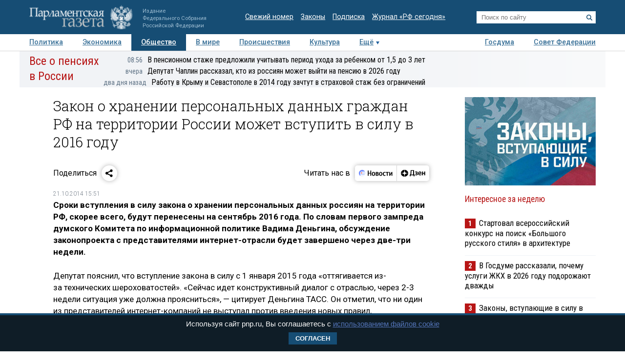

--- FILE ---
content_type: application/javascript
request_url: https://smi2.ru/counter/settings?payload=COTLAhitsMOjvjM6JDBmNDZlODllLWY1NzgtNDU5MS1hODY1LTVkOWM2NTM3YWI2ZQ&cb=_callbacks____0mkp34iu7
body_size: 1516
content:
_callbacks____0mkp34iu7("[base64]");